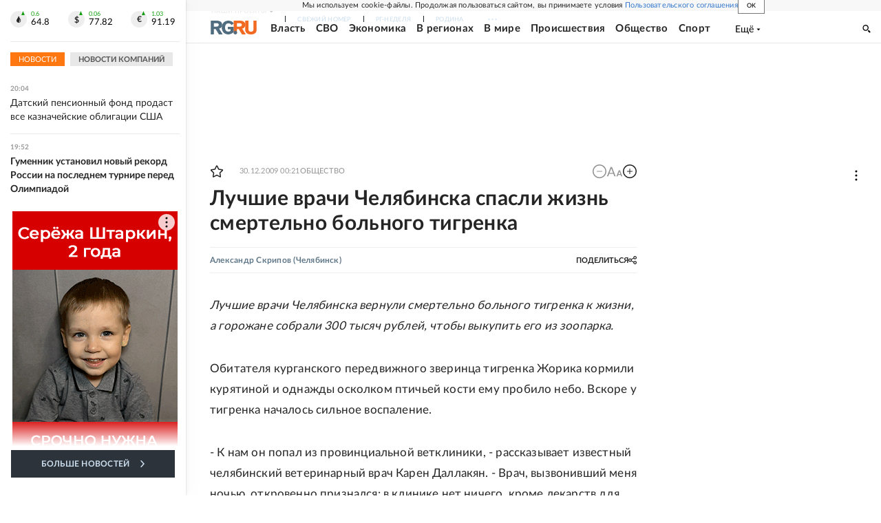

--- FILE ---
content_type: text/html
request_url: https://tns-counter.ru/nc01a**R%3Eundefined*rg_ru/ru/UTF-8/tmsec=mx3_rg_ru/298994478***
body_size: 17
content:
774E7B0A696FB6E7G1768928999:774E7B0A696FB6E7G1768928999